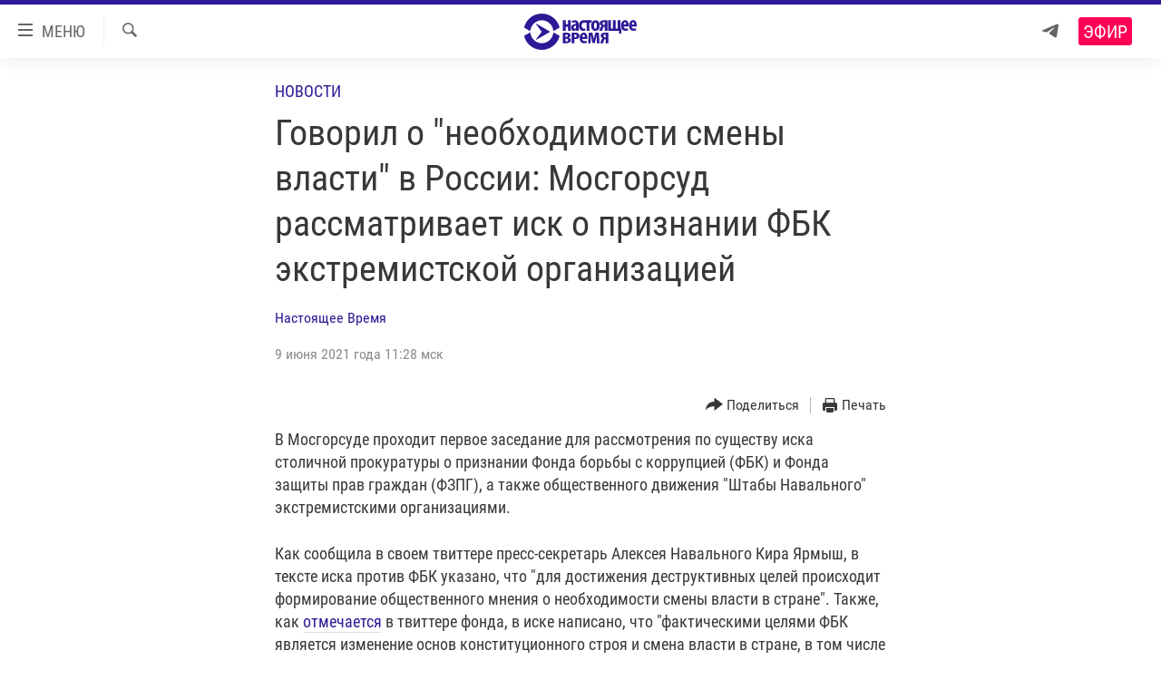

--- FILE ---
content_type: text/html; charset=utf-8
request_url: https://www.currenttime.tv/a/mosgorsud-rassmatrivaet-isk-o-priznanii-fbk-ekstremistskoy-organizatsiey/31297953.html
body_size: 15986
content:

<!DOCTYPE html>
<html lang="ru" dir="ltr" class="no-js">
<head>
<link href="/Content/responsive/RFE/ru-RU-TV/RFE-ru-RU-TV.css?&amp;av=0.0.0.0&amp;cb=371" rel="stylesheet"/>
<script src="https://tags.currenttime.tv/rferl-pangea/prod/utag.sync.js"></script> <script type='text/javascript' src='https://www.youtube.com/iframe_api' async></script>
<link rel="manifest" href="/manifest.json">
<script type="text/javascript">
//a general 'js' detection, must be on top level in <head>, due to CSS performance
document.documentElement.className = "js";
var cacheBuster = "371";
var appBaseUrl = "/";
var imgEnhancerBreakpoints = [0, 144, 256, 408, 650, 1023, 1597];
var isLoggingEnabled = false;
var isPreviewPage = false;
var isLivePreviewPage = false;
if (!isPreviewPage) {
window.RFE = window.RFE || {};
window.RFE.cacheEnabledByParam = window.location.href.indexOf('nocache=1') === -1;
const url = new URL(window.location.href);
const params = new URLSearchParams(url.search);
// Remove the 'nocache' parameter
params.delete('nocache');
// Update the URL without the 'nocache' parameter
url.search = params.toString();
window.history.replaceState(null, '', url.toString());
} else {
window.addEventListener('load', function() {
const links = window.document.links;
for (let i = 0; i < links.length; i++) {
links[i].href = '#';
links[i].target = '_self';
}
})
}
// Iframe & Embed detection
var embedProperties = {};
try {
// Reliable way to check if we are in an iframe.
var isIframe = window.self !== window.top;
embedProperties.is_iframe = isIframe;
if (!isIframe) {
embedProperties.embed_context = "main";
} else {
// We are in an iframe. Let's try to access the parent.
// This access will only fail with strict cross-origin (without document.domain).
var parentLocation = window.top.location;
// The access succeeded. Now we explicitly compare the hostname.
if (window.location.hostname === parentLocation.hostname) {
embedProperties.embed_context = "embed_self";
} else {
// Hostname is different (e.g. different subdomain with document.domain)
embedProperties.embed_context = "embed_cross";
}
// Since the access works, we can safely get the details.
embedProperties.url_parent = parentLocation.href;
embedProperties.title_parent = window.top.document.title;
}
} catch (err) {
// We are in an iframe, and an error occurred, probably due to cross-origin restrictions.
embedProperties.is_iframe = true;
embedProperties.embed_context = "embed_cross";
// We cannot access the properties of window.top.
// `document.referrer` can sometimes provide the URL of the parent page.
// It is not 100% reliable, but it is the best we can do in this situation.
embedProperties.url_parent = document.referrer || null;
embedProperties.title_parent = null; // We can't get to the title in a cross-origin scenario.
}
var pwaEnabled = false;
var swCacheDisabled;
</script>
<meta charset="utf-8" />
<title>Говорил о &quot;необходимости смены власти&quot; в России: Мосгорсуд рассматривает иск о признании ФБК экстремистской организацией
</title>
<meta name="description" content="В Мосгорсуде проходит первое заседание для рассмотрения по существу иска столичной прокуратуры о признании Фонда борьбы с коррупцией (ФБК) и Фонда защиты прав граждан (ФЗПГ), а также общественного движения &quot;Штабы Навального&quot; экстремистскими организациями.
Как сообщила в своем твиттере..." />
<meta name="keywords" content="Новости, Россия, Выбор редакции, суд, настоящее время, смена власти, Мосгорсуд, иск, фбк, экстремистская организация, ярмыш" />
<meta name="viewport" content="width=device-width, initial-scale=1.0" />
<meta http-equiv="X-UA-Compatible" content="IE=edge" />
<meta name="robots" content="max-image-preview:large"><meta property="fb:app_id" content="1515255158729654" />
<meta name="yandex-verification" content="183f27ca7d8cd167" /> <meta name="yandex-verification" content="8fcec95f849757a3" />
<link href="https://www.currenttime.tv/a/mosgorsud-rassmatrivaet-isk-o-priznanii-fbk-ekstremistskoy-organizatsiey/31297953.html" rel="canonical" />
<meta name="apple-mobile-web-app-title" content="Настоящее Время" />
<meta name="apple-mobile-web-app-status-bar-style" content="black" />
<meta name="apple-itunes-app" content="app-id=1042221889, app-argument=//31297953.ltr" />
<meta content="Говорил о &quot;необходимости смены власти&quot; в России: Мосгорсуд рассматривает иск о признании ФБК экстремистской организацией
" property="og:title" />
<meta content="В Мосгорсуде проходит первое заседание для рассмотрения по существу иска столичной прокуратуры о признании Фонда борьбы с коррупцией (ФБК) и Фонда защиты прав граждан (ФЗПГ), а также общественного движения &quot;Штабы Навального&quot; экстремистскими организациями.
Как сообщила в своем твиттере..." property="og:description" />
<meta content="article" property="og:type" />
<meta content="https://www.currenttime.tv/a/mosgorsud-rassmatrivaet-isk-o-priznanii-fbk-ekstremistskoy-organizatsiey/31297953.html" property="og:url" />
<meta content="Настоящее Время" property="og:site_name" />
<meta content="https://www.facebook.com/currenttimetv" property="article:publisher" />
<meta content="https://gdb.currenttime.tv/48534635-118e-43a5-bcf8-0eed2daef996_w1200_h630.jpg" property="og:image" />
<meta content="1200" property="og:image:width" />
<meta content="630" property="og:image:height" />
<meta content="1515255158729654" property="fb:app_id" />
<meta content="Настоящее Время" name="Author" />
<meta content="summary_large_image" name="twitter:card" />
<meta content="@CurrentTimeTv" name="twitter:site" />
<meta content="https://gdb.currenttime.tv/48534635-118e-43a5-bcf8-0eed2daef996_w1200_h630.jpg" name="twitter:image" />
<meta content="Говорил о &quot;необходимости смены власти&quot; в России: Мосгорсуд рассматривает иск о признании ФБК экстремистской организацией
" name="twitter:title" />
<meta content="В Мосгорсуде проходит первое заседание для рассмотрения по существу иска столичной прокуратуры о признании Фонда борьбы с коррупцией (ФБК) и Фонда защиты прав граждан (ФЗПГ), а также общественного движения &quot;Штабы Навального&quot; экстремистскими организациями.
Как сообщила в своем твиттере..." name="twitter:description" />
<link rel="amphtml" href="https://www.currenttime.tv/amp/mosgorsud-rassmatrivaet-isk-o-priznanii-fbk-ekstremistskoy-organizatsiey/31297953.html" />
<script type="application/ld+json">{"articleSection":"Новости","isAccessibleForFree":true,"headline":"Говорил о \u0022необходимости смены власти\u0022 в России: Мосгорсуд рассматривает иск о признании ФБК...","inLanguage":"ru-RU-TV","keywords":"Новости, Россия, Выбор редакции, суд, настоящее время, смена власти, Мосгорсуд, иск, фбк, экстремистская организация, ярмыш","author":{"@type":"Person","url":"https://www.currenttime.tv/author/nastoyaschee-vremya/ymtyqv","description":"Статьи и новостные заметки авторов и редакторов Настоящего Времени","image":{"@type":"ImageObject","url":"https://gdb.rferl.org/57c789de-958d-43e4-a377-70b73b0829f3.jpg"},"name":"Настоящее Время"},"datePublished":"2021-06-09 08:28:30Z","dateModified":"2021-06-09 09:05:44Z","publisher":{"logo":{"width":512,"height":220,"@type":"ImageObject","url":"https://www.currenttime.tv/Content/responsive/RFE/ru-RU-TV/img/logo.png"},"@type":"NewsMediaOrganization","url":"https://www.currenttime.tv","sameAs":["http://facebook.com/currenttimetv","https://twitter.com/CurrentTimeTv","https://www.youtube.com/user/currenttimetv","https://www.instagram.com/currenttime.tv/","https://telegram.me/currenttime"],"name":"Настоящее Время","alternateName":""},"@context":"https://schema.org","@type":"NewsArticle","mainEntityOfPage":"https://www.currenttime.tv/a/mosgorsud-rassmatrivaet-isk-o-priznanii-fbk-ekstremistskoy-organizatsiey/31297953.html","url":"https://www.currenttime.tv/a/mosgorsud-rassmatrivaet-isk-o-priznanii-fbk-ekstremistskoy-organizatsiey/31297953.html","description":"В Мосгорсуде проходит первое заседание для рассмотрения по существу иска столичной прокуратуры о признании Фонда борьбы с коррупцией (ФБК) и Фонда защиты прав граждан (ФЗПГ), а также общественного движения \u0022Штабы Навального\u0022 экстремистскими организациями.\r\n Как сообщила в своем твиттере...","image":{"width":1080,"height":608,"@type":"ImageObject","url":"https://gdb.currenttime.tv/48534635-118e-43a5-bcf8-0eed2daef996_w1080_h608.jpg"},"name":"Говорил о \u0022необходимости смены власти\u0022 в России: Мосгорсуд рассматривает иск о признании ФБК экстремистской организацией\n"}</script>
<script src="/Scripts/responsive/infographics.b?v=dVbZ-Cza7s4UoO3BqYSZdbxQZVF4BOLP5EfYDs4kqEo1&amp;av=0.0.0.0&amp;cb=371"></script>
<script src="/Scripts/responsive/loader.b?v=C-JLefdHQ4ECvt5x4bMsJCTq2VRkcN8JUkP-IB-DzAI1&amp;av=0.0.0.0&amp;cb=371"></script>
<link rel="icon" type="image/svg+xml" href="/Content/responsive/RFE/ru-RU-TV/img/webApp/favicon.svg" />
<link rel="alternate icon" href="/Content/responsive/RFE/ru-RU-TV/img/webApp/favicon.ico" />
<link rel="mask-icon" color="#2d1996" href="/Content/responsive/RFE/ru-RU-TV/img/webApp/favicon_safari.svg" />
<link rel="apple-touch-icon" sizes="152x152" href="/Content/responsive/RFE/ru-RU-TV/img/webApp/ico-152x152.png" />
<link rel="apple-touch-icon" sizes="144x144" href="/Content/responsive/RFE/ru-RU-TV/img/webApp/ico-144x144.png" />
<link rel="apple-touch-icon" sizes="114x114" href="/Content/responsive/RFE/ru-RU-TV/img/webApp/ico-114x114.png" />
<link rel="apple-touch-icon" sizes="72x72" href="/Content/responsive/RFE/ru-RU-TV/img/webApp/ico-72x72.png" />
<link rel="apple-touch-icon-precomposed" href="/Content/responsive/RFE/ru-RU-TV/img/webApp/ico-57x57.png" />
<link rel="icon" sizes="192x192" href="/Content/responsive/RFE/ru-RU-TV/img/webApp/ico-192x192.png" />
<link rel="icon" sizes="128x128" href="/Content/responsive/RFE/ru-RU-TV/img/webApp/ico-128x128.png" />
<meta name="msapplication-TileColor" content="#ffffff" />
<meta name="msapplication-TileImage" content="/Content/responsive/RFE/ru-RU-TV/img/webApp/ico-144x144.png" />
<link rel="preload" href="/Content/responsive/fonts/Roboto-Condensed-Regular_v1.woff" type="font/woff" as="font" crossorigin="anonymous" />
<link rel="alternate" type="application/rss+xml" title="RFE/RL - Top Stories [RSS]" href="/api/" />
<link rel="sitemap" type="application/rss+xml" href="/sitemap.xml" />
<script type="text/javascript">
var analyticsData = Object.assign(embedProperties, {url:"https://www.currenttime.tv/a/mosgorsud-rassmatrivaet-isk-o-priznanii-fbk-ekstremistskoy-organizatsiey/31297953.html",property_id:"525",article_uid:"31297953",page_title:"Говорил о \"необходимости смены власти\" в России: Мосгорсуд рассматривает иск о признании ФБК экстремистской организацией\n",page_type:"article",content_type:"article",subcontent_type:"article",last_modified:"2021-06-09 09:05:44Z",pub_datetime:"2021-06-09 08:28:30Z",section:"новости",english_section:"news",byline:"Настоящее Время",categories:"news,russia,editors-choice",tags:"суд;настоящее время;смена власти;мосгорсуд;иск;фбк;экстремистская организация;ярмыш",domain:"www.currenttime.tv",language:"Russian",language_service:"Current Time TV Russian",platform:"web",copied:"no",copied_article:"",copied_title:"",runs_js:"Yes",cms_release:"8.45.0.0.371",enviro_type:"prod",slug:"mosgorsud-rassmatrivaet-isk-o-priznanii-fbk-ekstremistskoy-organizatsiey",entity:"RFE-VOA",short_language_service:"RU",platform_short:"W",page_name:"Говорил о \"необходимости смены власти\" в России: Мосгорсуд рассматривает иск о признании ФБК экстремистской организацией\n"});
// Push Analytics data as GTM message (without "event" attribute and before GTM initialization)
window.dataLayer = window.dataLayer || [];
window.dataLayer.push(analyticsData);
</script>
<script type="text/javascript" data-cookiecategory="analytics">
var gtmEventObject = {event: 'page_meta_ready'};window.dataLayer = window.dataLayer || [];window.dataLayer.push(gtmEventObject);
var renderGtm = "true";
if (renderGtm === "true") {
(function(w,d,s,l,i){w[l]=w[l]||[];w[l].push({'gtm.start':new Date().getTime(),event:'gtm.js'});var f=d.getElementsByTagName(s)[0],j=d.createElement(s),dl=l!='dataLayer'?'&l='+l:'';j.async=true;j.src='//www.googletagmanager.com/gtm.js?id='+i+dl;f.parentNode.insertBefore(j,f);})(window,document,'script','dataLayer','GTM-WXZBPZ');
}
</script>
</head>
<body class=" nav-no-loaded cc_theme pg-article pg-article--single-column print-lay-article nojs-images ">
<noscript><iframe src="https://www.googletagmanager.com/ns.html?id=GTM-WXZBPZ" height="0" width="0" style="display:none;visibility:hidden"></iframe></noscript> <script type="text/javascript" data-cookiecategory="analytics">
var gtmEventObject = {event: 'page_meta_ready'};window.dataLayer = window.dataLayer || [];window.dataLayer.push(gtmEventObject);
var renderGtm = "true";
if (renderGtm === "true") {
(function(w,d,s,l,i){w[l]=w[l]||[];w[l].push({'gtm.start':new Date().getTime(),event:'gtm.js'});var f=d.getElementsByTagName(s)[0],j=d.createElement(s),dl=l!='dataLayer'?'&l='+l:'';j.async=true;j.src='//www.googletagmanager.com/gtm.js?id='+i+dl;f.parentNode.insertBefore(j,f);})(window,document,'script','dataLayer','GTM-WXZBPZ');
}
</script>
<!--Analytics tag js version start-->
<script type="text/javascript" data-cookiecategory="analytics">
var utag_data = Object.assign({}, analyticsData, {pub_year:"2021",pub_month:"06",pub_day:"09",pub_hour:"08",pub_weekday:"Wednesday"});
if(typeof(TealiumTagFrom)==='function' && typeof(TealiumTagSearchKeyword)==='function') {
var utag_from=TealiumTagFrom();var utag_searchKeyword=TealiumTagSearchKeyword();
if(utag_searchKeyword!=null && utag_searchKeyword!=='' && utag_data["search_keyword"]==null) utag_data["search_keyword"]=utag_searchKeyword;if(utag_from!=null && utag_from!=='') utag_data["from"]=TealiumTagFrom();}
if(window.top!== window.self&&utag_data.page_type==="snippet"){utag_data.page_type = 'iframe';}
try{if(window.top!==window.self&&window.self.location.hostname===window.top.location.hostname){utag_data.platform = 'self-embed';utag_data.platform_short = 'se';}}catch(e){if(window.top!==window.self&&window.self.location.search.includes("platformType=self-embed")){utag_data.platform = 'cross-promo';utag_data.platform_short = 'cp';}}
(function(a,b,c,d){ a="https://tags.currenttime.tv/rferl-pangea/prod/utag.js"; b=document;c="script";d=b.createElement(c);d.src=a;d.type="text/java"+c;d.async=true; a=b.getElementsByTagName(c)[0];a.parentNode.insertBefore(d,a); })();
</script>
<!--Analytics tag js version end-->
<!-- Analytics tag management NoScript -->
<noscript>
<img style="position: absolute; border: none;" src="https://ssc.currenttime.tv/b/ss/bbgprod,bbgentityrferl/1/G.4--NS/1973066949?pageName=rfe-voa%3aru%3aw%3aarticle%3a%d0%93%d0%be%d0%b2%d0%be%d1%80%d0%b8%d0%bb%20%d0%be%20%22%d0%bd%d0%b5%d0%be%d0%b1%d1%85%d0%be%d0%b4%d0%b8%d0%bc%d0%be%d1%81%d1%82%d0%b8%20%d1%81%d0%bc%d0%b5%d0%bd%d1%8b%20%d0%b2%d0%bb%d0%b0%d1%81%d1%82%d0%b8%22%20%d0%b2%20%d0%a0%d0%be%d1%81%d1%81%d0%b8%d0%b8%3a%20%d0%9c%d0%be%d1%81%d0%b3%d0%be%d1%80%d1%81%d1%83%d0%b4%20%d1%80%d0%b0%d1%81%d1%81%d0%bc%d0%b0%d1%82%d1%80%d0%b8%d0%b2%d0%b0%d0%b5%d1%82%20%d0%b8%d1%81%d0%ba%20%d0%be%20%d0%bf%d1%80%d0%b8%d0%b7%d0%bd%d0%b0%d0%bd%d0%b8%d0%b8%20%d0%a4%d0%91%d0%9a%20%d1%8d%d0%ba%d1%81%d1%82%d1%80%d0%b5%d0%bc%d0%b8%d1%81%d1%82%d1%81%d0%ba%d0%be%d0%b9%20%d0%be%d1%80%d0%b3%d0%b0%d0%bd%d0%b8%d0%b7%d0%b0%d1%86%d0%b8%d0%b5%d0%b9%0a&amp;c6=%d0%93%d0%be%d0%b2%d0%be%d1%80%d0%b8%d0%bb%20%d0%be%20%22%d0%bd%d0%b5%d0%be%d0%b1%d1%85%d0%be%d0%b4%d0%b8%d0%bc%d0%be%d1%81%d1%82%d0%b8%20%d1%81%d0%bc%d0%b5%d0%bd%d1%8b%20%d0%b2%d0%bb%d0%b0%d1%81%d1%82%d0%b8%22%20%d0%b2%20%d0%a0%d0%be%d1%81%d1%81%d0%b8%d0%b8%3a%20%d0%9c%d0%be%d1%81%d0%b3%d0%be%d1%80%d1%81%d1%83%d0%b4%20%d1%80%d0%b0%d1%81%d1%81%d0%bc%d0%b0%d1%82%d1%80%d0%b8%d0%b2%d0%b0%d0%b5%d1%82%20%d0%b8%d1%81%d0%ba%20%d0%be%20%d0%bf%d1%80%d0%b8%d0%b7%d0%bd%d0%b0%d0%bd%d0%b8%d0%b8%20%d0%a4%d0%91%d0%9a%20%d1%8d%d0%ba%d1%81%d1%82%d1%80%d0%b5%d0%bc%d0%b8%d1%81%d1%82%d1%81%d0%ba%d0%be%d0%b9%20%d0%be%d1%80%d0%b3%d0%b0%d0%bd%d0%b8%d0%b7%d0%b0%d1%86%d0%b8%d0%b5%d0%b9%0a&amp;v36=8.45.0.0.371&amp;v6=D=c6&amp;g=https%3a%2f%2fwww.currenttime.tv%2fa%2fmosgorsud-rassmatrivaet-isk-o-priznanii-fbk-ekstremistskoy-organizatsiey%2f31297953.html&amp;c1=D=g&amp;v1=D=g&amp;events=event1,event52&amp;c16=current%20time%20tv%20russian&amp;v16=D=c16&amp;c5=news&amp;v5=D=c5&amp;ch=%d0%9d%d0%be%d0%b2%d0%be%d1%81%d1%82%d0%b8&amp;c15=russian&amp;v15=D=c15&amp;c4=article&amp;v4=D=c4&amp;c14=31297953&amp;v14=D=c14&amp;v20=no&amp;c17=web&amp;v17=D=c17&amp;mcorgid=518abc7455e462b97f000101%40adobeorg&amp;server=www.currenttime.tv&amp;pageType=D=c4&amp;ns=bbg&amp;v29=D=server&amp;v25=rfe&amp;v30=525&amp;v105=D=User-Agent " alt="analytics" width="1" height="1" /></noscript>
<!-- End of Analytics tag management NoScript -->
<!--*** Accessibility links - For ScreenReaders only ***-->
<section>
<div class="sr-only">
<h2>Ссылки</h2>
<ul>
<li><a href="#content" data-disable-smooth-scroll="1">Перейти к контенту</a></li>
<li><a href="#navigation" data-disable-smooth-scroll="1">Перейти к навигации</a></li>
<li><a href="#txtHeaderSearch" data-disable-smooth-scroll="1">Перейти к поиску</a></li>
</ul>
</div>
</section>
<div dir="ltr">
<div id="page">
<aside>
<div class="c-lightbox overlay-modal">
<div class="c-lightbox__intro">
<h2 class="c-lightbox__intro-title"></h2>
<button class="btn btn--rounded c-lightbox__btn c-lightbox__intro-next" title="Вперед">
<span class="ico ico--rounded ico-chevron-forward"></span>
<span class="sr-only">Вперед</span>
</button>
</div>
<div class="c-lightbox__nav">
<button class="btn btn--rounded c-lightbox__btn c-lightbox__btn--close" title="Закрыть">
<span class="ico ico--rounded ico-close"></span>
<span class="sr-only">Закрыть</span>
</button>
<button class="btn btn--rounded c-lightbox__btn c-lightbox__btn--prev" title="Назад">
<span class="ico ico--rounded ico-chevron-backward"></span>
<span class="sr-only">Назад</span>
</button>
<button class="btn btn--rounded c-lightbox__btn c-lightbox__btn--next" title="Вперед">
<span class="ico ico--rounded ico-chevron-forward"></span>
<span class="sr-only">Вперед</span>
</button>
</div>
<div class="c-lightbox__content-wrap">
<figure class="c-lightbox__content">
<span class="c-spinner c-spinner--lightbox">
<img src="/Content/responsive/img/player-spinner.png"
alt="пожалуйста, подождите"
title="пожалуйста, подождите" />
</span>
<div class="c-lightbox__img">
<div class="thumb">
<img src="" alt="" />
</div>
</div>
<figcaption>
<div class="c-lightbox__info c-lightbox__info--foot">
<span class="c-lightbox__counter"></span>
<span class="caption c-lightbox__caption"></span>
</div>
</figcaption>
</figure>
</div>
<div class="hidden">
<div class="content-advisory__box content-advisory__box--lightbox">
<span class="content-advisory__box-text">Изображение содержит сцены насилия или жестокости, которые могут шокировать</span>
<button class="btn btn--transparent content-advisory__box-btn m-t-md" value="text" type="button">
<span class="btn__text">
Click to reveal
</span>
</button>
</div>
</div>
</div>
<div class="print-dialogue">
<div class="container">
<h3 class="print-dialogue__title section-head">Что печатать:</h3>
<div class="print-dialogue__opts">
<ul class="print-dialogue__opt-group">
<li class="form__group form__group--checkbox">
<input class="form__check " id="checkboxImages" name="checkboxImages" type="checkbox" checked="checked" />
<label for="checkboxImages" class="form__label m-t-md">Изображения</label>
</li>
<li class="form__group form__group--checkbox">
<input class="form__check " id="checkboxMultimedia" name="checkboxMultimedia" type="checkbox" checked="checked" />
<label for="checkboxMultimedia" class="form__label m-t-md">Мультимедиа</label>
</li>
</ul>
<ul class="print-dialogue__opt-group">
<li class="form__group form__group--checkbox">
<input class="form__check " id="checkboxEmbedded" name="checkboxEmbedded" type="checkbox" checked="checked" />
<label for="checkboxEmbedded" class="form__label m-t-md">Встраиваемый контент</label>
</li>
<li class="hidden">
<input class="form__check " id="checkboxComments" name="checkboxComments" type="checkbox" />
<label for="checkboxComments" class="form__label m-t-md"> </label>
</li>
</ul>
</div>
<div class="print-dialogue__buttons">
<button class="btn btn--secondary close-button" type="button" title="Отменить">
<span class="btn__text ">Отменить</span>
</button>
<button class="btn btn-cust-print m-l-sm" type="button" title="Печать">
<span class="btn__text ">Печать</span>
</button>
</div>
</div>
</div>
<div class="ctc-message pos-fix">
<div class="ctc-message__inner">Ссылка скопирована в буфер обмена</div>
</div>
</aside>
<div class="hdr-20 hdr-20--big">
<div class="hdr-20__inner">
<div class="hdr-20__max pos-rel">
<div class="hdr-20__side hdr-20__side--primary d-flex">
<label data-for="main-menu-ctrl" data-switcher-trigger="true" data-switch-target="main-menu-ctrl" class="burger hdr-trigger pos-rel trans-trigger" data-trans-evt="click" data-trans-id="menu">
<span class="ico ico-close hdr-trigger__ico hdr-trigger__ico--close burger__ico burger__ico--close"></span>
<span class="ico ico-menu hdr-trigger__ico hdr-trigger__ico--open burger__ico burger__ico--open"></span>
<span class="burger__label">МЕНЮ</span>
</label>
<div class="menu-pnl pos-fix trans-target" data-switch-target="main-menu-ctrl" data-trans-id="menu">
<div class="menu-pnl__inner">
<nav class="main-nav menu-pnl__item menu-pnl__item--first">
<ul class="main-nav__list accordeon" data-analytics-tales="false" data-promo-name="link" data-location-name="nav,secnav">
<li class="main-nav__item">
<a class="main-nav__item-name main-nav__item-name--link" href="/news" title="Новости" >Новости</a>
</li>
<li class="main-nav__item">
<a class="main-nav__item-name main-nav__item-name--link" href="/a/ukraine-war-front-reports/32281333.html" title="Репортажи с передовой" >Репортажи с передовой</a>
</li>
<li class="main-nav__item">
<a class="main-nav__item-name main-nav__item-name--link" href="https://smarturl.click/13Qx5" title="БЕЗ VPN" >БЕЗ VPN</a>
</li>
<li class="main-nav__item accordeon__item" data-switch-target="menu-item-1643">
<label class="main-nav__item-name main-nav__item-name--label accordeon__control-label" data-switcher-trigger="true" data-for="menu-item-1643">
Программы
<span class="ico ico-chevron-down main-nav__chev"></span>
</label>
<div class="main-nav__sub-list">
<a class="main-nav__item-name main-nav__item-name--link main-nav__item-name--sub" href="/utro" title="Утро" >Утро</a>
<a class="main-nav__item-name main-nav__item-name--link main-nav__item-name--sub" href="/vecher" title="Вечер" >Вечер</a>
<a class="main-nav__item-name main-nav__item-name--link main-nav__item-name--sub" href="/glavnoe" title="Главное" >Главное</a>
<a class="main-nav__item-name main-nav__item-name--link main-nav__item-name--sub" href="/baltic" title="Балтия" data-item-name="baltic" >Балтия</a>
<a class="main-nav__item-name main-nav__item-name--link main-nav__item-name--sub" href="/asia" title="Азия" >Азия</a>
<a class="main-nav__item-name main-nav__item-name--link main-nav__item-name--sub" href="/smotrivoba" title="Смотри в оба" >Смотри в оба</a>
<a class="main-nav__item-name main-nav__item-name--link main-nav__item-name--sub" href="/programs" title="Все программы" >Все программы</a>
<a class="main-nav__item-name main-nav__item-name--link main-nav__item-name--sub" href="/schedule/tv.html#live-now" title="Расписание" >Расписание</a>
</div>
</li>
<li class="main-nav__item">
<a class="main-nav__item-name main-nav__item-name--link" href="/doc" title="Реальное кино" >Реальное кино</a>
</li>
<li class="main-nav__item accordeon__item" data-switch-target="menu-item-3179">
<label class="main-nav__item-name main-nav__item-name--label accordeon__control-label" data-switcher-trigger="true" data-for="menu-item-3179">
Регионы
<span class="ico ico-chevron-down main-nav__chev"></span>
</label>
<div class="main-nav__sub-list">
<a class="main-nav__item-name main-nav__item-name--link main-nav__item-name--sub" href="/azerbaijan" title="Азербайджан" >Азербайджан</a>
<a class="main-nav__item-name main-nav__item-name--link main-nav__item-name--sub" href="/armenia" title="Армения" >Армения</a>
<a class="main-nav__item-name main-nav__item-name--link main-nav__item-name--sub" href="/belarus" title="Беларусь" >Беларусь</a>
<a class="main-nav__item-name main-nav__item-name--link main-nav__item-name--sub" href="/georgia" title="Грузия" >Грузия</a>
<a class="main-nav__item-name main-nav__item-name--link main-nav__item-name--sub" href="/kazakhstan" title="Казахстан" >Казахстан</a>
<a class="main-nav__item-name main-nav__item-name--link main-nav__item-name--sub" href="/kyrgyzstan" title="Кыргызстан" >Кыргызстан</a>
<a class="main-nav__item-name main-nav__item-name--link main-nav__item-name--sub" href="/latvia" title="Латвия" >Латвия</a>
<a class="main-nav__item-name main-nav__item-name--link main-nav__item-name--sub" href="/lithuania" title="Литва" >Литва</a>
<a class="main-nav__item-name main-nav__item-name--link main-nav__item-name--sub" href="/moldovanian" title="Молдова" >Молдова</a>
<a class="main-nav__item-name main-nav__item-name--link main-nav__item-name--sub" href="/russia" title="Россия" >Россия</a>
<a class="main-nav__item-name main-nav__item-name--link main-nav__item-name--sub" href="/tajikistan" title="Таджикистан" >Таджикистан</a>
<a class="main-nav__item-name main-nav__item-name--link main-nav__item-name--sub" href="/turkmenistan" title="Туркменистан" >Туркменистан</a>
<a class="main-nav__item-name main-nav__item-name--link main-nav__item-name--sub" href="/uzbekisnan" title="Узбекистан" >Узбекистан</a>
<a class="main-nav__item-name main-nav__item-name--link main-nav__item-name--sub" href="/Ukraine" title="Украина" >Украина</a>
<a class="main-nav__item-name main-nav__item-name--link main-nav__item-name--sub" href="/estonia" title="Эстония" >Эстония</a>
</div>
</li>
<li class="main-nav__item">
<a class="main-nav__item-name main-nav__item-name--link" href="/longreads" title="Лонгриды" >Лонгриды</a>
</li>
<li class="main-nav__item">
<a class="main-nav__item-name main-nav__item-name--link" href="/investigations" title="Расследования" >Расследования</a>
</li>
<li class="main-nav__item accordeon__item" data-switch-target="menu-item-2908">
<label class="main-nav__item-name main-nav__item-name--label accordeon__control-label" data-switcher-trigger="true" data-for="menu-item-2908">
Спецпроекты
<span class="ico ico-chevron-down main-nav__chev"></span>
</label>
<div class="main-nav__sub-list">
<a class="main-nav__item-name main-nav__item-name--link main-nav__item-name--sub" href="/a/our-liberty-documentary/33608027.html" title="За Нашу Свободу" >За Нашу Свободу</a>
<a class="main-nav__item-name main-nav__item-name--link main-nav__item-name--sub" href="/tell-us" title="Расскажи" data-item-name="Tell us" >Расскажи</a>
<a class="main-nav__item-name main-nav__item-name--link main-nav__item-name--sub" href="/polit-prisoners" title="Политзеки" >Политзеки</a>
<a class="main-nav__item-name main-nav__item-name--link main-nav__item-name--sub" href="/p/8414.html" title="Уничтожение &quot;Мемориала&quot;" >Уничтожение &quot;Мемориала&quot;</a>
<a class="main-nav__item-name main-nav__item-name--link main-nav__item-name--sub" href="/a/voices-of-kabul/31416882.html" title="Голоса из Кабула" >Голоса из Кабула</a>
<a class="main-nav__item-name main-nav__item-name--link main-nav__item-name--sub" href="/ussr-collapse-30-years" title="30 лет распаду СССР" >30 лет распаду СССР</a>
<a class="main-nav__item-name main-nav__item-name--link main-nav__item-name--sub" href="/runet" title="Холивар" >Холивар</a>
<a class="main-nav__item-name main-nav__item-name--link main-nav__item-name--sub" href="/all-podcasts" title="Подкасты" >Подкасты</a>
<a class="main-nav__item-name main-nav__item-name--link main-nav__item-name--sub" href="/projects" title="Все спецпроекты" >Все спецпроекты</a>
</div>
</li>
<li class="main-nav__item accordeon__item" data-switch-target="menu-item-3178">
<label class="main-nav__item-name main-nav__item-name--label accordeon__control-label" data-switcher-trigger="true" data-for="menu-item-3178">
Настоящее Время. Док
<span class="ico ico-chevron-down main-nav__chev"></span>
</label>
<div class="main-nav__sub-list">
<a class="main-nav__item-name main-nav__item-name--link main-nav__item-name--sub" href="/unknownrussia" title="Неизвестная Россия" >Неизвестная Россия</a>
<a class="main-nav__item-name main-nav__item-name--link main-nav__item-name--sub" href="/person" title="Человек на карте" >Человек на карте</a>
<a class="main-nav__item-name main-nav__item-name--link main-nav__item-name--sub" href="/asia-360" title="Азия 360&#176;" data-item-name="asia-360" >Азия 360&#176;</a>
<a class="main-nav__item-name main-nav__item-name--link main-nav__item-name--sub" href="https://zona.currenttime.tv/" title="Азбука тюрьмы" >Азбука тюрьмы</a>
<a class="main-nav__item-name main-nav__item-name--link main-nav__item-name--sub" href="/runet" title="Холивар. История рунета" >Холивар. История рунета</a>
<a class="main-nav__item-name main-nav__item-name--link main-nav__item-name--sub" href="/doc" title="Все документальные проекты" >Все документальные проекты</a>
</div>
</li>
<li class="main-nav__item">
<a class="main-nav__item-name main-nav__item-name--link" href="/semsorok" title="Рассылка 7:40" >Рассылка 7:40</a>
</li>
<li class="main-nav__item">
<a class="main-nav__item-name main-nav__item-name--link" href="/about" title="О нас" >О нас</a>
</li>
<li class="main-nav__item">
<a class="main-nav__item-name main-nav__item-name--link" href="/contact" title="Пишите нам" >Пишите нам</a>
</li>
</ul>
</nav>
<div class="menu-pnl__item menu-pnl__item--social">
<h5 class="menu-pnl__sub-head">Присоединяйтесь!</h5>
<a href="https://telegram.me/currenttime" title="Присоединяйтесь к нам в телеграме (Telegram)" data-analytics-text="follow_on_telegram" class="btn btn--rounded btn--social-inverted menu-pnl__btn js-social-btn btn-telegram" target="_blank" rel="noopener">
<span class="ico ico-telegram ico--rounded"></span>
</a>
<a href="https://www.youtube.com/user/currenttimetv" title="Присоединяйтесь в Youtube" data-analytics-text="follow_on_youtube" class="btn btn--rounded btn--social-inverted menu-pnl__btn js-social-btn btn-youtube" target="_blank" rel="noopener">
<span class="ico ico-youtube ico--rounded"></span>
</a>
<a href="http://facebook.com/currenttimetv" title="Мы в Facebook" data-analytics-text="follow_on_facebook" class="btn btn--rounded btn--social-inverted menu-pnl__btn js-social-btn btn-facebook" target="_blank" rel="noopener">
<span class="ico ico-facebook-alt ico--rounded"></span>
</a>
<a href="https://www.instagram.com/currenttime.tv/" title="Подпишитесь на нашу страницу в Instagram" data-analytics-text="follow_on_instagram" class="btn btn--rounded btn--social-inverted menu-pnl__btn js-social-btn btn-instagram" target="_blank" rel="noopener">
<span class="ico ico-instagram ico--rounded"></span>
</a>
<a href="https://twitter.com/CurrentTimeTv" title="Мы в Twitter" data-analytics-text="follow_on_twitter" class="btn btn--rounded btn--social-inverted menu-pnl__btn js-social-btn btn-twitter" target="_blank" rel="noopener">
<span class="ico ico-twitter ico--rounded"></span>
</a>
</div>
</div>
</div>
<label data-for="top-search-ctrl" data-switcher-trigger="true" data-switch-target="top-search-ctrl" class="top-srch-trigger hdr-trigger">
<span class="ico ico-close hdr-trigger__ico hdr-trigger__ico--close top-srch-trigger__ico top-srch-trigger__ico--close"></span>
<span class="ico ico-search hdr-trigger__ico hdr-trigger__ico--open top-srch-trigger__ico top-srch-trigger__ico--open"></span>
</label>
<div class="srch-top srch-top--in-header" data-switch-target="top-search-ctrl">
<div class="container">
<form action="/s" class="srch-top__form srch-top__form--in-header" id="form-topSearchHeader" method="get" role="search"><label for="txtHeaderSearch" class="sr-only">Искать</label>
<input type="text" id="txtHeaderSearch" name="k" placeholder="текст для поиска..." accesskey="s" value="" class="srch-top__input analyticstag-event" onkeydown="if (event.keyCode === 13) { FireAnalyticsTagEventOnSearch('search', $dom.get('#txtHeaderSearch')[0].value) }" />
<button title="Искать" type="submit" class="btn btn--top-srch analyticstag-event" onclick="FireAnalyticsTagEventOnSearch('search', $dom.get('#txtHeaderSearch')[0].value) ">
<span class="ico ico-search"></span>
</button></form>
</div>
</div>
<a href="/" class="main-logo-link">
<img src="/Content/responsive/RFE/ru-RU-TV/img/logo-compact.svg" class="main-logo main-logo--comp" alt="site logo">
<img src="/Content/responsive/RFE/ru-RU-TV/img/logo.svg" class="main-logo main-logo--big" alt="site logo">
</a>
</div>
<div class="hdr-20__side hdr-20__side--secondary d-flex">
<a href="https://telegram.me/currenttime" title="Telegram" class="hdr-20__secondary-item" data-item-name="custom1">
<span class="ico-custom ico-custom--1 hdr-20__secondary-icon"></span>
</a>
<a href="/s" title="Искать" class="hdr-20__secondary-item hdr-20__secondary-item--search" data-item-name="search">
<span class="ico ico-search hdr-20__secondary-icon hdr-20__secondary-icon--search"></span>
</a>
<div class="hdr-20__secondary-item live-b-drop">
<div class="live-b-drop__off">
<a href="/live/video/92" class="live-b-drop__link" title="Эфир" data-item-name="live">
<span class="badge badge--live-btn badge--live">
Эфир
</span>
</a>
</div>
<div class="live-b-drop__on hidden">
<label data-for="live-ctrl" data-switcher-trigger="true" data-switch-target="live-ctrl" class="live-b-drop__label pos-rel">
<span class="badge badge--live badge--live-btn">
Эфир
</span>
<span class="ico ico-close live-b-drop__label-ico live-b-drop__label-ico--close"></span>
</label>
<div class="live-b-drop__panel" id="targetLivePanelDiv" data-switch-target="live-ctrl"></div>
</div>
</div>
<div class="srch-bottom">
<form action="/s" class="srch-bottom__form d-flex" id="form-bottomSearch" method="get" role="search"><label for="txtSearch" class="sr-only">Искать</label>
<input type="search" id="txtSearch" name="k" placeholder="текст для поиска..." accesskey="s" value="" class="srch-bottom__input analyticstag-event" onkeydown="if (event.keyCode === 13) { FireAnalyticsTagEventOnSearch('search', $dom.get('#txtSearch')[0].value) }" />
<button title="Искать" type="submit" class="btn btn--bottom-srch analyticstag-event" onclick="FireAnalyticsTagEventOnSearch('search', $dom.get('#txtSearch')[0].value) ">
<span class="ico ico-search"></span>
</button></form>
</div>
</div>
<img src="/Content/responsive/RFE/ru-RU-TV/img/logo-print.gif" class="logo-print" loading="lazy" alt="site logo">
<img src="/Content/responsive/RFE/ru-RU-TV/img/logo-print_color.png" class="logo-print logo-print--color" loading="lazy" alt="site logo">
</div>
</div>
</div>
<script>
if (document.body.className.indexOf('pg-home') > -1) {
var nav2In = document.querySelector('.hdr-20__inner');
var nav2Sec = document.querySelector('.hdr-20__side--secondary');
var secStyle = window.getComputedStyle(nav2Sec);
if (nav2In && window.pageYOffset < 150 && secStyle['position'] !== 'fixed') {
nav2In.classList.add('hdr-20__inner--big')
}
}
</script>
<div class="c-hlights c-hlights--breaking c-hlights--no-item" data-hlight-display="mobile,desktop">
<div class="c-hlights__wrap container p-0">
<div class="c-hlights__nav">
<a role="button" href="#" title="Назад">
<span class="ico ico-chevron-backward m-0"></span>
<span class="sr-only">Назад</span>
</a>
<a role="button" href="#" title="Вперед">
<span class="ico ico-chevron-forward m-0"></span>
<span class="sr-only">Вперед</span>
</a>
</div>
<span class="c-hlights__label">
<span class="">Новость часа</span>
<span class="switcher-trigger">
<label data-for="more-less-1" data-switcher-trigger="true" class="switcher-trigger__label switcher-trigger__label--more p-b-0" title="Показать больше">
<span class="ico ico-chevron-down"></span>
</label>
<label data-for="more-less-1" data-switcher-trigger="true" class="switcher-trigger__label switcher-trigger__label--less p-b-0" title="Свернуть описание">
<span class="ico ico-chevron-up"></span>
</label>
</span>
</span>
<ul class="c-hlights__items switcher-target" data-switch-target="more-less-1">
</ul>
</div>
</div> <div id="content">
<main class="container">
<div class="hdr-container">
<div class="row">
<div class="col-xs-12 col-sm-12 col-md-10 col-md-offset-1">
<div class="row">
<div class="col-category col-xs-12 col-md-8 col-md-offset-2"> <div class="category js-category">
<a class="" href="/news">Новости</a> </div>
</div><div class="col-title col-xs-12 col-md-8 col-md-offset-2"> <h1 class="title pg-title">
Говорил о &quot;необходимости смены власти&quot; в России: Мосгорсуд рассматривает иск о признании ФБК экстремистской организацией
</h1>
</div><div class="col-publishing-details col-xs-12 col-md-8 col-md-offset-2"> <div class="publishing-details ">
<div class="links">
<ul class="links__list">
<li class="links__item">
<a class="links__item-link" href="/author/nastoyaschee-vremya/ymtyqv" title="Настоящее Время">Настоящее Время</a>
</li>
</ul>
</div>
<div class="published">
<span class="date" >
<time pubdate="pubdate" datetime="2021-06-09T11:28:30+03:00">
9 июня 2021 года 11:28 мск
</time>
</span>
</div>
</div>
</div><div class="col-xs-12 col-md-8 col-md-offset-2"> <div class="col-article-tools pos-rel article-share">
<div class="col-article-tools__end">
<div class="share--box">
<div class="sticky-share-container" style="display:none">
<div class="container">
<a href="https://www.currenttime.tv" id="logo-sticky-share">&nbsp;</a>
<div class="pg-title pg-title--sticky-share">
Говорил о &quot;необходимости смены власти&quot; в России: Мосгорсуд рассматривает иск о признании ФБК экстремистской организацией
</div>
<div class="sticked-nav-actions">
<!--This part is for sticky navigation display-->
<p class="buttons link-content-sharing p-0 ">
<button class="btn btn--link btn-content-sharing p-t-0 " id="btnContentSharing" value="text" role="Button" type="" title="ещё варианты">
<span class="ico ico-share ico--l"></span>
<span class="btn__text ">
Поделиться
</span>
</button>
</p>
<aside class="content-sharing js-content-sharing js-content-sharing--apply-sticky content-sharing--sticky"
role="complementary"
data-share-url="https://www.currenttime.tv/a/mosgorsud-rassmatrivaet-isk-o-priznanii-fbk-ekstremistskoy-organizatsiey/31297953.html" data-share-title="Говорил о &quot;необходимости смены власти&quot; в России: Мосгорсуд рассматривает иск о признании ФБК экстремистской организацией
" data-share-text="">
<div class="content-sharing__popover">
<h6 class="content-sharing__title">Поделиться</h6>
<button href="#close" id="btnCloseSharing" class="btn btn--text-like content-sharing__close-btn">
<span class="ico ico-close ico--l"></span>
</button>
<ul class="content-sharing__list">
<li class="content-sharing__item">
<div class="ctc ">
<input type="text" class="ctc__input" readonly="readonly">
<a href="" js-href="https://www.currenttime.tv/a/mosgorsud-rassmatrivaet-isk-o-priznanii-fbk-ekstremistskoy-organizatsiey/31297953.html" class="content-sharing__link ctc__button">
<span class="ico ico-copy-link ico--rounded ico--s"></span>
<span class="content-sharing__link-text">Скопировать линк</span>
</a>
</div>
</li>
<li class="content-sharing__item">
<a href="https://facebook.com/sharer.php?u=https%3a%2f%2fwww.currenttime.tv%2fa%2fmosgorsud-rassmatrivaet-isk-o-priznanii-fbk-ekstremistskoy-organizatsiey%2f31297953.html"
data-analytics-text="share_on_facebook"
title="Facebook" target="_blank"
class="content-sharing__link js-social-btn">
<span class="ico ico-facebook ico--rounded ico--s"></span>
<span class="content-sharing__link-text">Facebook</span>
</a>
</li>
<li class="content-sharing__item">
<a href="https://twitter.com/share?url=https%3a%2f%2fwww.currenttime.tv%2fa%2fmosgorsud-rassmatrivaet-isk-o-priznanii-fbk-ekstremistskoy-organizatsiey%2f31297953.html&amp;text=%d0%93%d0%be%d0%b2%d0%be%d1%80%d0%b8%d0%bb+%d0%be+%22%d0%bd%d0%b5%d0%be%d0%b1%d1%85%d0%be%d0%b4%d0%b8%d0%bc%d0%be%d1%81%d1%82%d0%b8+%d1%81%d0%bc%d0%b5%d0%bd%d1%8b+%d0%b2%d0%bb%d0%b0%d1%81%d1%82%d0%b8%22+%d0%b2+%d0%a0%d0%be%d1%81%d1%81%d0%b8%d0%b8%3a+%d0%9c%d0%be%d1%81%d0%b3%d0%be%d1%80%d1%81%d1%83%d0%b4+%d1%80%d0%b0%d1%81%d1%81%d0%bc%d0%b0%d1%82%d1%80%d0%b8%d0%b2%d0%b0%d0%b5%d1%82+%d0%b8%d1%81%d0%ba+%d0%be+%d0%bf%d1%80%d0%b8%d0%b7%d0%bd%d0%b0%d0%bd%d0%b8%d0%b8+%d0%a4%d0%91%d0%9a+%d1%8d%d0%ba%d1%81%d1%82%d1%80%d0%b5%d0%bc%d0%b8%d1%81%d1%82%d1%81%d0%ba%d0%be%d0%b9+%d0%be%d1%80%d0%b3%d0%b0%d0%bd%d0%b8%d0%b7%d0%b0%d1%86%d0%b8%d0%b5%d0%b9%0a"
data-analytics-text="share_on_twitter"
title="X (Twitter)" target="_blank"
class="content-sharing__link js-social-btn">
<span class="ico ico-twitter ico--rounded ico--s"></span>
<span class="content-sharing__link-text">X (Twitter)</span>
</a>
</li>
<li class="content-sharing__item">
<a href="https://telegram.me/share/url?url=https%3a%2f%2fwww.currenttime.tv%2fa%2fmosgorsud-rassmatrivaet-isk-o-priznanii-fbk-ekstremistskoy-organizatsiey%2f31297953.html"
data-analytics-text="share_on_telegram"
title="Telegram" target="_blank"
class="content-sharing__link js-social-btn">
<span class="ico ico-telegram ico--rounded ico--s"></span>
<span class="content-sharing__link-text">Telegram</span>
</a>
</li>
<li class="content-sharing__item visible-md-inline-block visible-lg-inline-block">
<a href="https://web.whatsapp.com/send?text=https%3a%2f%2fwww.currenttime.tv%2fa%2fmosgorsud-rassmatrivaet-isk-o-priznanii-fbk-ekstremistskoy-organizatsiey%2f31297953.html"
data-analytics-text="share_on_whatsapp_desktop"
title="WhatsApp" target="_blank"
class="content-sharing__link js-social-btn">
<span class="ico ico-whatsapp ico--rounded ico--s"></span>
<span class="content-sharing__link-text">WhatsApp</span>
</a>
</li>
<li class="content-sharing__item visible-xs-inline-block visible-sm-inline-block">
<a href="whatsapp://send?text=https%3a%2f%2fwww.currenttime.tv%2fa%2fmosgorsud-rassmatrivaet-isk-o-priznanii-fbk-ekstremistskoy-organizatsiey%2f31297953.html"
data-analytics-text="share_on_whatsapp"
title="WhatsApp" target="_blank"
class="content-sharing__link js-social-btn">
<span class="ico ico-whatsapp ico--rounded ico--s"></span>
<span class="content-sharing__link-text">WhatsApp</span>
</a>
</li>
<li class="content-sharing__item">
<a href="mailto:?body=https%3a%2f%2fwww.currenttime.tv%2fa%2fmosgorsud-rassmatrivaet-isk-o-priznanii-fbk-ekstremistskoy-organizatsiey%2f31297953.html&amp;subject=Говорил о &quot;необходимости смены власти&quot; в России: Мосгорсуд рассматривает иск о признании ФБК экстремистской организацией
"
title="Email"
class="content-sharing__link ">
<span class="ico ico-email ico--rounded ico--s"></span>
<span class="content-sharing__link-text">Email</span>
</a>
</li>
</ul>
</div>
</aside>
</div>
</div>
</div>
<div class="links">
<p class="buttons link-content-sharing p-0 ">
<button class="btn btn--link btn-content-sharing p-t-0 " id="btnContentSharing" value="text" role="Button" type="" title="ещё варианты">
<span class="ico ico-share ico--l"></span>
<span class="btn__text ">
Поделиться
</span>
</button>
</p>
<aside class="content-sharing js-content-sharing " role="complementary"
data-share-url="https://www.currenttime.tv/a/mosgorsud-rassmatrivaet-isk-o-priznanii-fbk-ekstremistskoy-organizatsiey/31297953.html" data-share-title="Говорил о &quot;необходимости смены власти&quot; в России: Мосгорсуд рассматривает иск о признании ФБК экстремистской организацией
" data-share-text="">
<div class="content-sharing__popover">
<h6 class="content-sharing__title">Поделиться</h6>
<button href="#close" id="btnCloseSharing" class="btn btn--text-like content-sharing__close-btn">
<span class="ico ico-close ico--l"></span>
</button>
<ul class="content-sharing__list">
<li class="content-sharing__item">
<div class="ctc ">
<input type="text" class="ctc__input" readonly="readonly">
<a href="" js-href="https://www.currenttime.tv/a/mosgorsud-rassmatrivaet-isk-o-priznanii-fbk-ekstremistskoy-organizatsiey/31297953.html" class="content-sharing__link ctc__button">
<span class="ico ico-copy-link ico--rounded ico--l"></span>
<span class="content-sharing__link-text">Скопировать линк</span>
</a>
</div>
</li>
<li class="content-sharing__item">
<a href="https://facebook.com/sharer.php?u=https%3a%2f%2fwww.currenttime.tv%2fa%2fmosgorsud-rassmatrivaet-isk-o-priznanii-fbk-ekstremistskoy-organizatsiey%2f31297953.html"
data-analytics-text="share_on_facebook"
title="Facebook" target="_blank"
class="content-sharing__link js-social-btn">
<span class="ico ico-facebook ico--rounded ico--l"></span>
<span class="content-sharing__link-text">Facebook</span>
</a>
</li>
<li class="content-sharing__item">
<a href="https://twitter.com/share?url=https%3a%2f%2fwww.currenttime.tv%2fa%2fmosgorsud-rassmatrivaet-isk-o-priznanii-fbk-ekstremistskoy-organizatsiey%2f31297953.html&amp;text=%d0%93%d0%be%d0%b2%d0%be%d1%80%d0%b8%d0%bb+%d0%be+%22%d0%bd%d0%b5%d0%be%d0%b1%d1%85%d0%be%d0%b4%d0%b8%d0%bc%d0%be%d1%81%d1%82%d0%b8+%d1%81%d0%bc%d0%b5%d0%bd%d1%8b+%d0%b2%d0%bb%d0%b0%d1%81%d1%82%d0%b8%22+%d0%b2+%d0%a0%d0%be%d1%81%d1%81%d0%b8%d0%b8%3a+%d0%9c%d0%be%d1%81%d0%b3%d0%be%d1%80%d1%81%d1%83%d0%b4+%d1%80%d0%b0%d1%81%d1%81%d0%bc%d0%b0%d1%82%d1%80%d0%b8%d0%b2%d0%b0%d0%b5%d1%82+%d0%b8%d1%81%d0%ba+%d0%be+%d0%bf%d1%80%d0%b8%d0%b7%d0%bd%d0%b0%d0%bd%d0%b8%d0%b8+%d0%a4%d0%91%d0%9a+%d1%8d%d0%ba%d1%81%d1%82%d1%80%d0%b5%d0%bc%d0%b8%d1%81%d1%82%d1%81%d0%ba%d0%be%d0%b9+%d0%be%d1%80%d0%b3%d0%b0%d0%bd%d0%b8%d0%b7%d0%b0%d1%86%d0%b8%d0%b5%d0%b9%0a"
data-analytics-text="share_on_twitter"
title="X (Twitter)" target="_blank"
class="content-sharing__link js-social-btn">
<span class="ico ico-twitter ico--rounded ico--l"></span>
<span class="content-sharing__link-text">X (Twitter)</span>
</a>
</li>
<li class="content-sharing__item">
<a href="https://telegram.me/share/url?url=https%3a%2f%2fwww.currenttime.tv%2fa%2fmosgorsud-rassmatrivaet-isk-o-priznanii-fbk-ekstremistskoy-organizatsiey%2f31297953.html"
data-analytics-text="share_on_telegram"
title="Telegram" target="_blank"
class="content-sharing__link js-social-btn">
<span class="ico ico-telegram ico--rounded ico--l"></span>
<span class="content-sharing__link-text">Telegram</span>
</a>
</li>
<li class="content-sharing__item visible-md-inline-block visible-lg-inline-block">
<a href="https://web.whatsapp.com/send?text=https%3a%2f%2fwww.currenttime.tv%2fa%2fmosgorsud-rassmatrivaet-isk-o-priznanii-fbk-ekstremistskoy-organizatsiey%2f31297953.html"
data-analytics-text="share_on_whatsapp_desktop"
title="WhatsApp" target="_blank"
class="content-sharing__link js-social-btn">
<span class="ico ico-whatsapp ico--rounded ico--l"></span>
<span class="content-sharing__link-text">WhatsApp</span>
</a>
</li>
<li class="content-sharing__item visible-xs-inline-block visible-sm-inline-block">
<a href="whatsapp://send?text=https%3a%2f%2fwww.currenttime.tv%2fa%2fmosgorsud-rassmatrivaet-isk-o-priznanii-fbk-ekstremistskoy-organizatsiey%2f31297953.html"
data-analytics-text="share_on_whatsapp"
title="WhatsApp" target="_blank"
class="content-sharing__link js-social-btn">
<span class="ico ico-whatsapp ico--rounded ico--l"></span>
<span class="content-sharing__link-text">WhatsApp</span>
</a>
</li>
<li class="content-sharing__item">
<a href="mailto:?body=https%3a%2f%2fwww.currenttime.tv%2fa%2fmosgorsud-rassmatrivaet-isk-o-priznanii-fbk-ekstremistskoy-organizatsiey%2f31297953.html&amp;subject=Говорил о &quot;необходимости смены власти&quot; в России: Мосгорсуд рассматривает иск о признании ФБК экстремистской организацией
"
title="Email"
class="content-sharing__link ">
<span class="ico ico-email ico--rounded ico--l"></span>
<span class="content-sharing__link-text">Email</span>
</a>
</li>
</ul>
</div>
</aside>
<p class="link-print hidden-xs buttons p-0">
<button class="btn btn--link btn-print p-t-0" onclick="if (typeof FireAnalyticsTagEvent === 'function') {FireAnalyticsTagEvent({ on_page_event: 'print_story' });}return false" title="(CTRL+P)">
<span class="ico ico-print"></span>
<span class="btn__text">Печать</span>
</button>
</p>
</div>
</div>
</div>
</div>
</div>
</div>
</div>
</div>
</div>
<div class="body-container">
<div class="row">
<div class="col-xs-12 col-sm-12 col-md-10 col-md-offset-1">
<div class="row">
<div class="col-xs-12 col-sm-12 col-md-8 col-lg-8 col-md-offset-2">
<div id="article-content" class="content-floated-wrap fb-quotable">
<div class="wsw">
<p>В Мосгорсуде проходит первое заседание для рассмотрения по существу иска столичной прокуратуры о признании Фонда борьбы с коррупцией (ФБК) и Фонда защиты прав граждан (ФЗПГ), а также общественного движения &quot;Штабы Навального&quot; экстремистскими организациями.</p>
<p>Как сообщила в своем твиттере пресс-секретарь Алексея Навального Кира Ярмыш, в тексте иска против ФБК указано, что &quot;для достижения деструктивных целей происходит формирование общественного мнения о необходимости смены власти в стране&quot;. Также, как <a class="wsw__a" href="https://twitter.com/fbkinfo/status/1402533450918289408" target="_blank">отмечается</a> в твиттере фонда, в иске написано, что &quot;фактическими целями ФБК является изменение основ конституционного строя и смена власти в стране, в том числе путем реализации сценария &quot;цветной революции&quot;.</p>
<p>&quot;То есть смена власти – это экстремизм. Официально&quot;, – подчеркнула Ярмыш.</p><div class="clear"></div>
<div class="wsw__embed">
<div class="infgraphicsAttach" >
<script type="text/javascript">
initInfographics(
{
groups:[],
params:[{"Name":"embed_html","Value":"&lt;blockquote class=\"twitter-tweet\"&gt;&lt;p lang=\"ru\" dir=\"ltr\"&gt;В тексте иска против ФБК указано, что «для достижения деструктивных целей происходит формирование общественного мнения о необходимости смены власти в стране».То есть смена власти - это экстремизм. Официально.&lt;/p&gt;— Кира Ярмыш (@Kira_Yarmysh) &lt;a href=\"https://twitter.com/Kira_Yarmysh/status/1402534434369425409?ref_src=twsrc%5Etfw\"&gt;June 9, 2021&lt;/a&gt;&lt;/blockquote&gt;||data-pangea-embed::\"true\"","DefaultValue":"","HtmlEncode":false,"Type":"HTML"}],
isMobile:true
});
</script>
<div class="snippetLoading twitterSnippet"></div>
<script type="text/javascript">
(function (d) {
var userInput = Infographics.Param["embed_html"],
thisSnippet = (d.getElementsByClassName ? d.getElementsByClassName("twitterSnippet") : d.querySelectorAll(".twitterSnippet"))[0],
render = function () {
var madeDiv, bquote, sId = "twitterAPIForSnippet";
try {
madeDiv = document.createElement("div");
madeDiv.innerHTML = userInput;
} catch (e) {
thisSnippet.innerHTML = "Twitter Embed Code is invalid or incomplete.";
return;
}
bquote = madeDiv.childNodes[0];
if (bquote.tagName.toLowerCase() === "blockquote" && bquote.className.indexOf("twitter") !== -1) { //remove everything except paragraphs and links
var all = bquote.getElementsByTagName("*");
for (var i = all.length - 1; i >= 0; i--) {
var elm = all[i];
var tag = elm.tagName.toLowerCase();
if (tag !== "a" && tag !== "p")
all[i].parentNode.removeChild(all[i]);
}
} else {
thisSnippet.innerHTML = "Twitter Embed Code does not contain proper Twitter blockquote.";
return;
}
if (!d.getElementById(sId)) { //async request Twitter API
var js, firstJs = d.getElementsByTagName("script")[0];
js = d.createElement("script");
js.id = sId;
js.src = "//platform.twitter.com/widgets.js";
firstJs.parentNode.insertBefore(js, firstJs);
}
thisSnippet.parentNode.style.width = "100%";
thisSnippet.appendChild(bquote);
if (window.twttr && window.twttr.widgets) {
window.twttr.widgets.load();
window.twttr.events.bind("rendered", function (e) {
//fix twitter bug rendering multiple embeds per tweet. Can be deleted after Twitter fix the issue
if (e.target) {
var par = e.target.parentElement;
if (par && par.className === "twitterSnippetProcessed" &&
e.target.previousSibling && e.target.previousSibling.nodeName.toLowerCase() === "iframe") {
//this is duplicate embed, delete it
par.removeChild(e.target);
}
}
});
}
};
thisSnippet.className = "twitterSnippetProcessed";
thisSnippet.style = "display:flex;justify-content:center;";
if (d.readyState === "uninitialized" || d.readyState === "loading")
window.addEventListener("load", render);
else //liveblog, ajax
render();
})(document);
</script>
</div>
</div>
<p>Заседание проходит в закрытом режиме, поскольку в деле, по версии следствия, есть секретные материалы. В ходе предварительного заседания по иску Мосгорсуд уже удовлетворил ходатайство прокуратуры об ограничении деятельности ФБК и ФЗПГ. Днем ранее прокуратура ограничила работу общественного движения &quot;Штабы Навального&quot;.</p>
<p>Решение суда означает, что до окончания рассмотрения иска столичной прокуратуры ФБК, ФЗПГ и &quot;Штабам Навального&quot; запрещено размещать материалы в интернете, организовывать митинги и участвовать в выборах и референдумах, запрещено пользоваться банковскими счетами и переводами, за исключением случаев уплаты штрафов, налогов и возмещения убытков от своей деятельности.</p>
<p>В случае нарушения этих запретов сотрудники фондов и штабов могут быть оштрафованы.</p><div data-owner-ct="Article" data-inline="False">
<div class="media-block also-read" >
<a href="/a/putin-fbk/31290284.html" target="_self" title="Путин запретил избираться причастным к &quot;экстремистским организациям&quot;. Недавно ими признали штабы Навального" class="img-wrap img-wrap--size-3 also-read__img">
<span class="thumb thumb16_9">
<noscript class="nojs-img">
<img src="https://gdb.currenttime.tv/7b349a94-5940-4e4c-940e-72c98e29c217_w100_r1.jpg" alt="Владимир Путин">
</noscript>
<img data-src="https://gdb.currenttime.tv/7b349a94-5940-4e4c-940e-72c98e29c217_w100_r1.jpg" alt="Владимир Путин" />
</span>
</a>
<div class="media-block__content also-read__body also-read__body--h">
<a href="/a/putin-fbk/31290284.html" target="_self" title="Путин запретил избираться причастным к &quot;экстремистским организациям&quot;. Недавно ими признали штабы Навального">
<span class="also-read__text--label">
СМОТРИТЕ ТАКЖЕ:
</span>
<h4 class="media-block__title media-block__title--size-3 also-read__text p-0">
Путин запретил избираться причастным к &quot;экстремистским организациям&quot;. Недавно ими признали штабы Навального
</h4>
</a>
</div>
</div>
</div>
<p> </p>
</div>
<div class="footer-toolbar">
<div class="share--box">
<div class="sticky-share-container" style="display:none">
<div class="container">
<a href="https://www.currenttime.tv" id="logo-sticky-share">&nbsp;</a>
<div class="pg-title pg-title--sticky-share">
Говорил о &quot;необходимости смены власти&quot; в России: Мосгорсуд рассматривает иск о признании ФБК экстремистской организацией
</div>
<div class="sticked-nav-actions">
<!--This part is for sticky navigation display-->
<p class="buttons link-content-sharing p-0 ">
<button class="btn btn--link btn-content-sharing p-t-0 " id="btnContentSharing" value="text" role="Button" type="" title="ещё варианты">
<span class="ico ico-share ico--l"></span>
<span class="btn__text ">
Поделиться
</span>
</button>
</p>
<aside class="content-sharing js-content-sharing js-content-sharing--apply-sticky content-sharing--sticky"
role="complementary"
data-share-url="https://www.currenttime.tv/a/mosgorsud-rassmatrivaet-isk-o-priznanii-fbk-ekstremistskoy-organizatsiey/31297953.html" data-share-title="Говорил о &quot;необходимости смены власти&quot; в России: Мосгорсуд рассматривает иск о признании ФБК экстремистской организацией
" data-share-text="">
<div class="content-sharing__popover">
<h6 class="content-sharing__title">Поделиться</h6>
<button href="#close" id="btnCloseSharing" class="btn btn--text-like content-sharing__close-btn">
<span class="ico ico-close ico--l"></span>
</button>
<ul class="content-sharing__list">
<li class="content-sharing__item">
<div class="ctc ">
<input type="text" class="ctc__input" readonly="readonly">
<a href="" js-href="https://www.currenttime.tv/a/mosgorsud-rassmatrivaet-isk-o-priznanii-fbk-ekstremistskoy-organizatsiey/31297953.html" class="content-sharing__link ctc__button">
<span class="ico ico-copy-link ico--rounded ico--s"></span>
<span class="content-sharing__link-text">Скопировать линк</span>
</a>
</div>
</li>
<li class="content-sharing__item">
<a href="https://facebook.com/sharer.php?u=https%3a%2f%2fwww.currenttime.tv%2fa%2fmosgorsud-rassmatrivaet-isk-o-priznanii-fbk-ekstremistskoy-organizatsiey%2f31297953.html"
data-analytics-text="share_on_facebook"
title="Facebook" target="_blank"
class="content-sharing__link js-social-btn">
<span class="ico ico-facebook ico--rounded ico--s"></span>
<span class="content-sharing__link-text">Facebook</span>
</a>
</li>
<li class="content-sharing__item">
<a href="https://twitter.com/share?url=https%3a%2f%2fwww.currenttime.tv%2fa%2fmosgorsud-rassmatrivaet-isk-o-priznanii-fbk-ekstremistskoy-organizatsiey%2f31297953.html&amp;text=%d0%93%d0%be%d0%b2%d0%be%d1%80%d0%b8%d0%bb+%d0%be+%22%d0%bd%d0%b5%d0%be%d0%b1%d1%85%d0%be%d0%b4%d0%b8%d0%bc%d0%be%d1%81%d1%82%d0%b8+%d1%81%d0%bc%d0%b5%d0%bd%d1%8b+%d0%b2%d0%bb%d0%b0%d1%81%d1%82%d0%b8%22+%d0%b2+%d0%a0%d0%be%d1%81%d1%81%d0%b8%d0%b8%3a+%d0%9c%d0%be%d1%81%d0%b3%d0%be%d1%80%d1%81%d1%83%d0%b4+%d1%80%d0%b0%d1%81%d1%81%d0%bc%d0%b0%d1%82%d1%80%d0%b8%d0%b2%d0%b0%d0%b5%d1%82+%d0%b8%d1%81%d0%ba+%d0%be+%d0%bf%d1%80%d0%b8%d0%b7%d0%bd%d0%b0%d0%bd%d0%b8%d0%b8+%d0%a4%d0%91%d0%9a+%d1%8d%d0%ba%d1%81%d1%82%d1%80%d0%b5%d0%bc%d0%b8%d1%81%d1%82%d1%81%d0%ba%d0%be%d0%b9+%d0%be%d1%80%d0%b3%d0%b0%d0%bd%d0%b8%d0%b7%d0%b0%d1%86%d0%b8%d0%b5%d0%b9%0a"
data-analytics-text="share_on_twitter"
title="X (Twitter)" target="_blank"
class="content-sharing__link js-social-btn">
<span class="ico ico-twitter ico--rounded ico--s"></span>
<span class="content-sharing__link-text">X (Twitter)</span>
</a>
</li>
<li class="content-sharing__item">
<a href="https://telegram.me/share/url?url=https%3a%2f%2fwww.currenttime.tv%2fa%2fmosgorsud-rassmatrivaet-isk-o-priznanii-fbk-ekstremistskoy-organizatsiey%2f31297953.html"
data-analytics-text="share_on_telegram"
title="Telegram" target="_blank"
class="content-sharing__link js-social-btn">
<span class="ico ico-telegram ico--rounded ico--s"></span>
<span class="content-sharing__link-text">Telegram</span>
</a>
</li>
<li class="content-sharing__item visible-md-inline-block visible-lg-inline-block">
<a href="https://web.whatsapp.com/send?text=https%3a%2f%2fwww.currenttime.tv%2fa%2fmosgorsud-rassmatrivaet-isk-o-priznanii-fbk-ekstremistskoy-organizatsiey%2f31297953.html"
data-analytics-text="share_on_whatsapp_desktop"
title="WhatsApp" target="_blank"
class="content-sharing__link js-social-btn">
<span class="ico ico-whatsapp ico--rounded ico--s"></span>
<span class="content-sharing__link-text">WhatsApp</span>
</a>
</li>
<li class="content-sharing__item visible-xs-inline-block visible-sm-inline-block">
<a href="whatsapp://send?text=https%3a%2f%2fwww.currenttime.tv%2fa%2fmosgorsud-rassmatrivaet-isk-o-priznanii-fbk-ekstremistskoy-organizatsiey%2f31297953.html"
data-analytics-text="share_on_whatsapp"
title="WhatsApp" target="_blank"
class="content-sharing__link js-social-btn">
<span class="ico ico-whatsapp ico--rounded ico--s"></span>
<span class="content-sharing__link-text">WhatsApp</span>
</a>
</li>
<li class="content-sharing__item">
<a href="mailto:?body=https%3a%2f%2fwww.currenttime.tv%2fa%2fmosgorsud-rassmatrivaet-isk-o-priznanii-fbk-ekstremistskoy-organizatsiey%2f31297953.html&amp;subject=Говорил о &quot;необходимости смены власти&quot; в России: Мосгорсуд рассматривает иск о признании ФБК экстремистской организацией
"
title="Email"
class="content-sharing__link ">
<span class="ico ico-email ico--rounded ico--s"></span>
<span class="content-sharing__link-text">Email</span>
</a>
</li>
</ul>
</div>
</aside>
</div>
</div>
</div>
<div class="links">
<p class="buttons link-content-sharing p-0 ">
<button class="btn btn--link btn-content-sharing p-t-0 " id="btnContentSharing" value="text" role="Button" type="" title="ещё варианты">
<span class="ico ico-share ico--l"></span>
<span class="btn__text ">
Поделиться
</span>
</button>
</p>
<aside class="content-sharing js-content-sharing " role="complementary"
data-share-url="https://www.currenttime.tv/a/mosgorsud-rassmatrivaet-isk-o-priznanii-fbk-ekstremistskoy-organizatsiey/31297953.html" data-share-title="Говорил о &quot;необходимости смены власти&quot; в России: Мосгорсуд рассматривает иск о признании ФБК экстремистской организацией
" data-share-text="">
<div class="content-sharing__popover">
<h6 class="content-sharing__title">Поделиться</h6>
<button href="#close" id="btnCloseSharing" class="btn btn--text-like content-sharing__close-btn">
<span class="ico ico-close ico--l"></span>
</button>
<ul class="content-sharing__list">
<li class="content-sharing__item">
<div class="ctc ">
<input type="text" class="ctc__input" readonly="readonly">
<a href="" js-href="https://www.currenttime.tv/a/mosgorsud-rassmatrivaet-isk-o-priznanii-fbk-ekstremistskoy-organizatsiey/31297953.html" class="content-sharing__link ctc__button">
<span class="ico ico-copy-link ico--rounded ico--l"></span>
<span class="content-sharing__link-text">Скопировать линк</span>
</a>
</div>
</li>
<li class="content-sharing__item">
<a href="https://facebook.com/sharer.php?u=https%3a%2f%2fwww.currenttime.tv%2fa%2fmosgorsud-rassmatrivaet-isk-o-priznanii-fbk-ekstremistskoy-organizatsiey%2f31297953.html"
data-analytics-text="share_on_facebook"
title="Facebook" target="_blank"
class="content-sharing__link js-social-btn">
<span class="ico ico-facebook ico--rounded ico--l"></span>
<span class="content-sharing__link-text">Facebook</span>
</a>
</li>
<li class="content-sharing__item">
<a href="https://twitter.com/share?url=https%3a%2f%2fwww.currenttime.tv%2fa%2fmosgorsud-rassmatrivaet-isk-o-priznanii-fbk-ekstremistskoy-organizatsiey%2f31297953.html&amp;text=%d0%93%d0%be%d0%b2%d0%be%d1%80%d0%b8%d0%bb+%d0%be+%22%d0%bd%d0%b5%d0%be%d0%b1%d1%85%d0%be%d0%b4%d0%b8%d0%bc%d0%be%d1%81%d1%82%d0%b8+%d1%81%d0%bc%d0%b5%d0%bd%d1%8b+%d0%b2%d0%bb%d0%b0%d1%81%d1%82%d0%b8%22+%d0%b2+%d0%a0%d0%be%d1%81%d1%81%d0%b8%d0%b8%3a+%d0%9c%d0%be%d1%81%d0%b3%d0%be%d1%80%d1%81%d1%83%d0%b4+%d1%80%d0%b0%d1%81%d1%81%d0%bc%d0%b0%d1%82%d1%80%d0%b8%d0%b2%d0%b0%d0%b5%d1%82+%d0%b8%d1%81%d0%ba+%d0%be+%d0%bf%d1%80%d0%b8%d0%b7%d0%bd%d0%b0%d0%bd%d0%b8%d0%b8+%d0%a4%d0%91%d0%9a+%d1%8d%d0%ba%d1%81%d1%82%d1%80%d0%b5%d0%bc%d0%b8%d1%81%d1%82%d1%81%d0%ba%d0%be%d0%b9+%d0%be%d1%80%d0%b3%d0%b0%d0%bd%d0%b8%d0%b7%d0%b0%d1%86%d0%b8%d0%b5%d0%b9%0a"
data-analytics-text="share_on_twitter"
title="X (Twitter)" target="_blank"
class="content-sharing__link js-social-btn">
<span class="ico ico-twitter ico--rounded ico--l"></span>
<span class="content-sharing__link-text">X (Twitter)</span>
</a>
</li>
<li class="content-sharing__item">
<a href="https://telegram.me/share/url?url=https%3a%2f%2fwww.currenttime.tv%2fa%2fmosgorsud-rassmatrivaet-isk-o-priznanii-fbk-ekstremistskoy-organizatsiey%2f31297953.html"
data-analytics-text="share_on_telegram"
title="Telegram" target="_blank"
class="content-sharing__link js-social-btn">
<span class="ico ico-telegram ico--rounded ico--l"></span>
<span class="content-sharing__link-text">Telegram</span>
</a>
</li>
<li class="content-sharing__item visible-md-inline-block visible-lg-inline-block">
<a href="https://web.whatsapp.com/send?text=https%3a%2f%2fwww.currenttime.tv%2fa%2fmosgorsud-rassmatrivaet-isk-o-priznanii-fbk-ekstremistskoy-organizatsiey%2f31297953.html"
data-analytics-text="share_on_whatsapp_desktop"
title="WhatsApp" target="_blank"
class="content-sharing__link js-social-btn">
<span class="ico ico-whatsapp ico--rounded ico--l"></span>
<span class="content-sharing__link-text">WhatsApp</span>
</a>
</li>
<li class="content-sharing__item visible-xs-inline-block visible-sm-inline-block">
<a href="whatsapp://send?text=https%3a%2f%2fwww.currenttime.tv%2fa%2fmosgorsud-rassmatrivaet-isk-o-priznanii-fbk-ekstremistskoy-organizatsiey%2f31297953.html"
data-analytics-text="share_on_whatsapp"
title="WhatsApp" target="_blank"
class="content-sharing__link js-social-btn">
<span class="ico ico-whatsapp ico--rounded ico--l"></span>
<span class="content-sharing__link-text">WhatsApp</span>
</a>
</li>
<li class="content-sharing__item">
<a href="mailto:?body=https%3a%2f%2fwww.currenttime.tv%2fa%2fmosgorsud-rassmatrivaet-isk-o-priznanii-fbk-ekstremistskoy-organizatsiey%2f31297953.html&amp;subject=Говорил о &quot;необходимости смены власти&quot; в России: Мосгорсуд рассматривает иск о признании ФБК экстремистской организацией
"
title="Email"
class="content-sharing__link ">
<span class="ico ico-email ico--rounded ico--l"></span>
<span class="content-sharing__link-text">Email</span>
</a>
</li>
</ul>
</div>
</aside>
<p class="link-print hidden-xs buttons p-0">
<button class="btn btn--link btn-print p-t-0" onclick="if (typeof FireAnalyticsTagEvent === 'function') {FireAnalyticsTagEvent({ on_page_event: 'print_story' });}return false" title="(CTRL+P)">
<span class="ico ico-print"></span>
<span class="btn__text">Печать</span>
</button>
</p>
</div>
</div>
</div>
<ul>
</ul>
<div class="m-t-sm"> <div class="media-block-wrap">
<h2 class="section-head">ПО ТЕМЕ</h2>
<div class="row">
<ul>
<li class="col-xs-12 col-sm-6 col-md-12 col-lg-12 mb-grid">
<div class="media-block ">
<div class="media-block__content">
<a href="/a/sanktsiya-s-samogo-verha-dalshe-repressii-budut-protiv-vseh-rodstvennikov-dmitriy-gudkov-o-tom-kak-ego-zastavili-uehat-iz-rossii/31294920.html">
<h4 class="media-block__title media-block__title--size-4" title="&quot;Санкция с самого верха, дальше репрессии против всех родственников&quot;. Дмитрий Гудков – о том, как его заставили уехать из России">
&quot;Санкция с самого верха, дальше репрессии против всех родственников&quot;. Дмитрий Гудков – о том, как его заставили уехать из России
</h4>
</a>
</div>
</div>
</li>
<li class="col-xs-12 col-sm-6 col-md-12 col-lg-12 mb-grid">
<div class="media-block ">
<div class="media-block__content">
<a href="/a/putin-fbk/31290284.html">
<h4 class="media-block__title media-block__title--size-4" title="Путин запретил избираться причастным к &quot;экстремистским организациям&quot;. Недавно ими признали штабы Навального">
Путин запретил избираться причастным к &quot;экстремистским организациям&quot;. Недавно ими признали штабы Навального
</h4>
</a>
</div>
</div>
</li>
<li class="col-xs-12 col-sm-6 col-md-12 col-lg-12 mb-grid">
<div class="media-block ">
<div class="media-block__content">
<a href="/a/russia-gudkov/31285005.html">
<h4 class="media-block__title media-block__title--size-4" title="&quot;Репрессии всего, что движется&quot;. Геннадий Гудков об обысках и допросе сына и других российских оппозиционеров">
&quot;Репрессии всего, что движется&quot;. Геннадий Гудков об обысках и допросе сына и других российских оппозиционеров
</h4>
</a>
</div>
</div>
</li>
<li class="col-xs-12 col-sm-6 col-md-12 col-lg-12 mb-grid">
<div class="media-block ">
<div class="media-block__content">
<a href="/a/ivanov/31285199.html">
<h4 class="media-block__title media-block__title--size-4" title="&quot;Это происходит, потому что народ безмолвствует&quot;. Депутат Госдумы от ЛДПР Сергей Иванов о репрессиях против оппозиции в России">
&quot;Это происходит, потому что народ безмолвствует&quot;. Депутат Госдумы от ЛДПР Сергей Иванов о репрессиях против оппозиции в России
</h4>
</a>
</div>
</div>
</li>
<li class="col-xs-12 col-sm-6 col-md-12 col-lg-12 mb-grid">
<div class="media-block ">
<div class="media-block__content">
<a href="/a/obyavlenie-prodazha-bazy-dannyh-umnogo-golosovaniya/31285747.html">
<h4 class="media-block__title media-block__title--size-4" title="В даркнете появилось объявление о продаже &quot;базы данных подписчиков&quot; &quot;Умного голосования&quot; с IP-адресами. В ФБК ответили, что их не хранят &#160;">
В даркнете появилось объявление о продаже &quot;базы данных подписчиков&quot; &quot;Умного голосования&quot; с IP-адресами. В ФБК ответили, что их не хранят &#160;
</h4>
</a>
</div>
</div>
</li>
</ul>
</div>
</div>
</div>
</div>
</div>
</div>
</div>
</div>
</div>
</main>
<a class="btn pos-abs p-0 lazy-scroll-load" data-ajax="true" data-ajax-mode="replace" data-ajax-update="#ymla-section" data-ajax-url="/part/section/5/7166" href="/p/7166.html" loadonce="true" title="Смотрите далее">​</a> <div id="ymla-section" class="clear ymla-section"></div>
</div>
<footer role="contentinfo">
<div id="foot" class="foot">
<div class="container">
<div class="foot-nav collapsed" id="foot-nav">
<div class="menu">
<ul class="items">
<li class="socials block-socials">
<span class="handler" id="socials-handler">
Присоединяйтесь!
</span>
<div class="inner">
<ul class="subitems follow">
<li>
<a href="http://facebook.com/currenttimetv" title="Мы в Facebook" data-analytics-text="follow_on_facebook" class="btn btn--rounded js-social-btn btn-facebook" target="_blank" rel="noopener">
<span class="ico ico-facebook-alt ico--rounded"></span>
</a>
</li>
<li>
<a href="https://twitter.com/CurrentTimeTv" title="Мы в Twitter" data-analytics-text="follow_on_twitter" class="btn btn--rounded js-social-btn btn-twitter" target="_blank" rel="noopener">
<span class="ico ico-twitter ico--rounded"></span>
</a>
</li>
<li>
<a href="https://www.youtube.com/user/currenttimetv" title="Присоединяйтесь в Youtube" data-analytics-text="follow_on_youtube" class="btn btn--rounded js-social-btn btn-youtube" target="_blank" rel="noopener">
<span class="ico ico-youtube ico--rounded"></span>
</a>
</li>
<li>
<a href="https://www.instagram.com/currenttime.tv/" title="Подпишитесь на нашу страницу в Instagram" data-analytics-text="follow_on_instagram" class="btn btn--rounded js-social-btn btn-instagram" target="_blank" rel="noopener">
<span class="ico ico-instagram ico--rounded"></span>
</a>
</li>
<li>
<a href="https://telegram.me/currenttime" title="Присоединяйтесь к нам в телеграме (Telegram)" data-analytics-text="follow_on_telegram" class="btn btn--rounded js-social-btn btn-telegram" target="_blank" rel="noopener">
<span class="ico ico-telegram ico--rounded"></span>
</a>
</li>
<li>
<a href="/rssfeeds" title="RSS" data-analytics-text="follow_on_rss" class="btn btn--rounded js-social-btn btn-rss" >
<span class="ico ico-rss ico--rounded"></span>
</a>
</li>
<li>
<a href="/all-podcasts" title="Подкасты" data-analytics-text="follow_on_podcast" class="btn btn--rounded js-social-btn btn-podcast" >
<span class="ico ico-podcast ico--rounded"></span>
</a>
</li>
</ul>
</div>
</li>
<li class="block-primary collapsed collapsible item">
<span class="handler">
О НАС
<span title="close tab" class="ico ico-chevron-up"></span>
<span title="open tab" class="ico ico-chevron-down"></span>
<span title="add" class="ico ico-plus"></span>
<span title="remove" class="ico ico-minus"></span>
</span>
<div class="inner">
<ul class="subitems">
<li class="subitem">
<a class="handler" href="/about" title="О телеканале" >О телеканале</a>
</li>
<li class="subitem">
<a class="handler" href="/a/28791625.html" title="Каталог программ" >Каталог программ</a>
</li>
<li class="subitem">
<a class="handler" href="/block" title="Как обойти блокировку" >Как обойти блокировку</a>
</li>
<li class="subitem">
<a class="handler" href="/p/4616.html" title="Мобильное приложение" >Мобильное приложение</a>
</li>
<li class="subitem">
<a class="handler" href="/p/5683.html" title="Напишите нам" >Напишите нам</a>
</li>
</ul>
</div>
</li>
<li class="block-primary collapsed collapsible item">
<span class="handler">
КАК НАС СМОТРЕТЬ
<span title="close tab" class="ico ico-chevron-up"></span>
<span title="open tab" class="ico ico-chevron-down"></span>
<span title="add" class="ico ico-plus"></span>
<span title="remove" class="ico ico-minus"></span>
</span>
<div class="inner">
<ul class="subitems">
<li class="subitem">
<a class="handler" href="https://smarturl.click/13Qx5" title="Точка доступа" >Точка доступа</a>
</li>
<li class="subitem">
<a class="handler" href="https://www.currenttime.tv/p/6464.html" title="У наших партнеров" >У наших партнеров</a>
</li>
<li class="subitem">
<a class="handler" href="https://www.currenttime.tv/p/6462.html" title="По спутнику" >По спутнику</a>
</li>
<li class="subitem">
<a class="handler" href="https://www.currenttime.tv/live/video/92" title="Онлайн" >Онлайн</a>
</li>
<li class="subitem">
<a class="handler" href="https://www.youtube.com/watch?v=t9Ilev-uk4w" title="YouTube" >YouTube</a>
</li>
<li class="subitem">
<a class="handler" href="https://www.currenttime.tv/schedule/tv/92#live-now" title="Расписание" >Расписание</a>
</li>
</ul>
</div>
</li>
</ul>
</div>
</div>
<div class="foot__item foot__item--copyrights">
<p class="copyright">© Настоящее Время. Все права защищены</p>
</div>
</div>
</div>
</footer> </div>
</div>
<script src="https://cdn.onesignal.com/sdks/web/v16/OneSignalSDK.page.js" defer></script>
<script>
if (!isPreviewPage) {
window.OneSignalDeferred = window.OneSignalDeferred || [];
OneSignalDeferred.push(function(OneSignal) {
OneSignal.init({
appId: "f9dc218b-5275-4e9e-9e8e-bac8ee0bbfa3",
});
});
}
</script>
<script type="text/javascript">var body = document.querySelector('body.pg-article,body.pg-document,body.pg-fc,body.pg-poll,body.pg-quiz,body.pg-media,body.pg-infographic');var idsFOund = document.getElementById('article-content') && document.getElementById('content');if (body && idsFOund) {window.clarity("event", "page_that_can_have_visible_slide_in_widget_loaded");var slideIn = document.querySelector(".slide-in-wg");if (slideIn) {window.clarity("event", "page_with_slide_in_widget_loaded");var wglinks = slideIn.querySelectorAll('a');wglinks.forEach(function(l){l.addEventListener('click', function(){window.clarity("event", "slide_in_widget_link_click");});});var arrow = slideIn.querySelector('.ico');arrow.addEventListener('click', function(){if (slideIn.classList.contains('opened')) {window.clarity("event", "user_closed_slide_in_widget");} else {window.clarity("event", "user_opened_previously_closed_slide_in_widget");}});}}</script> <script defer src="/Scripts/responsive/serviceWorkerInstall.js?cb=371"></script>
<script type="text/javascript">
// opera mini - disable ico font
if (navigator.userAgent.match(/Opera Mini/i)) {
document.getElementsByTagName("body")[0].className += " can-not-ff";
}
// mobile browsers test
if (typeof RFE !== 'undefined' && RFE.isMobile) {
if (RFE.isMobile.any()) {
document.getElementsByTagName("body")[0].className += " is-mobile";
}
else {
document.getElementsByTagName("body")[0].className += " is-not-mobile";
}
}
</script>
<script src="/conf.js?x=371" type="text/javascript"></script>
<div class="responsive-indicator">
<div class="visible-xs-block">XS</div>
<div class="visible-sm-block">SM</div>
<div class="visible-md-block">MD</div>
<div class="visible-lg-block">LG</div>
</div>
<script type="text/javascript">
var bar_data = {
"apiId": "31297953",
"apiType": "1",
"isEmbedded": "0",
"culture": "ru-RU-TV",
"cookieName": "cmsLoggedIn",
"cookieDomain": "www.currenttime.tv"
};
</script>
<div id="scriptLoaderTarget" style="display:none;contain:strict;"></div>
</body>
</html>